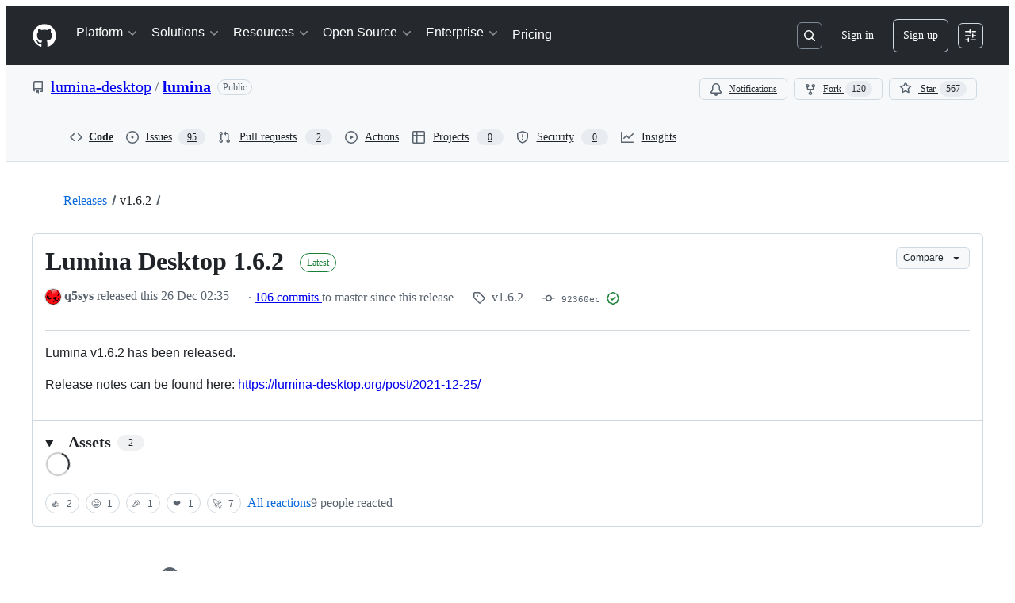

--- FILE ---
content_type: application/javascript
request_url: https://github.githubassets.com/assets/43784-dda6f3b4304f.js
body_size: 2957
content:
performance.mark("js-parse-end:43784-dda6f3b4304f.js");
"use strict";(globalThis.webpackChunk_github_ui_github_ui=globalThis.webpackChunk_github_ui_github_ui||[]).push([[43784],{6986:(e,t,r)=>{function n(){if(!(this instanceof n))return new n;this.size=0,this.uid=0,this.selectors=[],this.indexes=Object.create(this.indexes),this.activeIndexes=[]}r.d(t,{A:()=>n});var o,i=window.document.documentElement,s=i.matches||i.webkitMatchesSelector||i.mozMatchesSelector||i.oMatchesSelector||i.msMatchesSelector;n.prototype.matchesSelector=function(e,t){return s.call(e,t)},n.prototype.querySelectorAll=function(e,t){return t.querySelectorAll(e)},n.prototype.indexes=[];var a=/^#((?:[\w\u00c0-\uFFFF\-]|\\.)+)/g;n.prototype.indexes.push({name:"ID",selector:function(e){var t;if(t=e.match(a))return t[0].slice(1)},element:function(e){if(e.id)return[e.id]}});var l=/^\.((?:[\w\u00c0-\uFFFF\-]|\\.)+)/g;n.prototype.indexes.push({name:"CLASS",selector:function(e){var t;if(t=e.match(l))return t[0].slice(1)},element:function(e){var t=e.className;if(t){if("string"==typeof t)return t.split(/\s/);else if("object"==typeof t&&"baseVal"in t)return t.baseVal.split(/\s/)}}});var c=/^((?:[\w\u00c0-\uFFFF\-]|\\.)+)/g;n.prototype.indexes.push({name:"TAG",selector:function(e){var t;if(t=e.match(c))return t[0].toUpperCase()},element:function(e){return[e.nodeName.toUpperCase()]}}),n.prototype.indexes.default={name:"UNIVERSAL",selector:function(){return!0},element:function(){return[!0]}},o="function"==typeof window.Map?window.Map:function(){function e(){this.map={}}return e.prototype.get=function(e){return this.map[e+" "]},e.prototype.set=function(e,t){this.map[e+" "]=t},e}();var u=/((?:\((?:\([^()]+\)|[^()]+)+\)|\[(?:\[[^\[\]]*\]|['"][^'"]*['"]|[^\[\]'"]+)+\]|\\.|[^ >+~,(\[\\]+)+|[>+~])(\s*,\s*)?((?:.|\r|\n)*)/g;function d(e,t){var r,n,o,i,s,a,l=(e=e.slice(0).concat(e.default)).length,c=t,d=[];do if(u.exec(""),(o=u.exec(c))&&(c=o[3],o[2]||!c)){for(r=0;r<l;r++)if(s=(a=e[r]).selector(o[1])){for(n=d.length,i=!1;n--;)if(d[n].index===a&&d[n].key===s){i=!0;break}i||d.push({index:a,key:s});break}}while(o)return d}function h(e,t){return e.id-t.id}n.prototype.logDefaultIndexUsed=function(){},n.prototype.add=function(e,t){var r,n,i,s,a,l,c,u,h=this.activeIndexes,f=this.selectors;if("string"==typeof e){for(n=0,r={id:this.uid++,selector:e,data:t},c=d(this.indexes,e);n<c.length;n++)s=(u=c[n]).key,(a=function(e,t){var r,n,o;for(r=0,n=e.length;r<n;r++)if(o=e[r],t.isPrototypeOf(o))return o}(h,i=u.index))||((a=Object.create(i)).map=new o,h.push(a)),i===this.indexes.default&&this.logDefaultIndexUsed(r),(l=a.map.get(s))||(l=[],a.map.set(s,l)),l.push(r);this.size++,f.push(e)}},n.prototype.remove=function(e,t){if("string"==typeof e){var r,n,o,i,s,a,l,c,u=this.activeIndexes,h={},f=1==arguments.length;for(o=0,r=d(this.indexes,e);o<r.length;o++)for(n=r[o],i=u.length;i--;)if(a=u[i],n.index.isPrototypeOf(a)){if(l=a.map.get(n.key))for(s=l.length;s--;)(c=l[s]).selector===e&&(f||c.data===t)&&(l.splice(s,1),h[c.id]=!0);break}this.size-=Object.keys(h).length}},n.prototype.queryAll=function(e){if(!this.selectors.length)return[];var t,r,n,o,i,s,a,l,c={},u=[],d=this.querySelectorAll(this.selectors.join(", "),e);for(t=0,n=d.length;t<n;t++)for(r=0,i=d[t],o=(s=this.matches(i)).length;r<o;r++)c[(l=s[r]).id]?a=c[l.id]:(a={id:l.id,selector:l.selector,data:l.data,elements:[]},c[l.id]=a,u.push(a)),a.elements.push(i);return u.sort(h)},n.prototype.matches=function(e){if(!e)return[];var t,r,n,o,i,s,a,l,c,u,d,f=this.activeIndexes,v={},p=[];for(t=0,o=f.length;t<o;t++)if(l=(a=f[t]).element(e)){for(r=0,i=l.length;r<i;r++)if(c=a.map.get(l[r]))for(n=0,s=c.length;n<s;n++)!v[d=(u=c[n]).id]&&this.matchesSelector(e,u.selector)&&(v[d]=!0,p.push(u))}return p.sort(h)}},21403:(e,t,r)=>{r.d(t,{lB:()=>F});var n=r(6986),o=null,i=null,s=[];function a(e,t){var r=[];function n(){var e=r;r=[],t(e)}return function(){for(var t=arguments.length,o=Array(t),i=0;i<t;i++)o[i]=arguments[i];r.push(o),1===r.length&&l(e,n)}}function l(e,t){i||(i=new MutationObserver(c)),o||(o=e.createElement("div"),i.observe(o,{attributes:!0})),s.push(t),o.setAttribute("data-twiddle",""+Date.now())}function c(){var e=s;s=[];for(var t=0;t<e.length;t++)try{e[t]()}catch(e){setTimeout(function(){throw e},0)}}var u=new WeakMap,d=new WeakMap,h=new WeakMap,f=new WeakMap;function v(e,t){for(var r=0;r<t.length;r++){var n=t[r],o=n[0],i=n[1],s=n[2];o===b?(function(e,t){if(t instanceof e.elementConstructor){var r=u.get(t);if(r||(r=[],u.set(t,r)),-1===r.indexOf(e.id)){var n=void 0;if(e.initialize&&(n=e.initialize.call(void 0,t)),n){var o=d.get(t);o||(o={},d.set(t,o)),o[""+e.id]=n}r.push(e.id)}}}(s,i),function(e,t){if(t instanceof e.elementConstructor){var r=f.get(t);if(r||(r=[],f.set(t,r)),-1===r.indexOf(e.id)){e.elements.push(t);var n=d.get(t),o=n?n[""+e.id]:null;if(o&&o.add&&o.add.call(void 0,t),e.subscribe){var i=e.subscribe.call(void 0,t);if(i){var s=h.get(t);s||(s={},h.set(t,s)),s[""+e.id]=i}}e.add&&e.add.call(void 0,t),r.push(e.id)}}}(s,i)):o===y?p(s,i):o===w&&function(e,t){var r=f.get(t);if(r){for(var n=r.slice(0),o=0;o<n.length;o++){var i=e[n[o]];if(i){var s=i.elements.indexOf(t);-1!==s&&i.elements.splice(s,1);var a=d.get(t),l=a?a[""+i.id]:null;l&&l.remove&&l.remove.call(void 0,t);var c=h.get(t),u=c?c[""+i.id]:null;u&&u.unsubscribe&&u.unsubscribe(),i.remove&&i.remove.call(void 0,t)}}f.delete(t)}}(e.observers,i)}}function p(e,t){if(t instanceof e.elementConstructor){var r=f.get(t);if(r){var n=e.elements.indexOf(t);if(-1!==n&&e.elements.splice(n,1),-1!==(n=r.indexOf(e.id))){var o=d.get(t),i=o?o[""+e.id]:null;if(i&&i.remove&&i.remove.call(void 0,t),e.subscribe){var s=h.get(t),a=s?s[""+e.id]:null;a&&a.unsubscribe&&a.unsubscribe()}e.remove&&e.remove.call(void 0,t),r.splice(n,1)}0===r.length&&f.delete(t)}}}var m=null;function g(e){return"matches"in e||"webkitMatchesSelector"in e||"mozMatchesSelector"in e||"oMatchesSelector"in e||"msMatchesSelector"in e}var b=1,y=2,w=3;function S(e,t,r){for(var n=0;n<r.length;n++){var o=r[n];if(g(o))for(var i=e.selectorSet.matches(o),s=0;s<i.length;s++){var a=i[s].data;t.push([b,o,a])}if("querySelectorAll"in o)for(var l=e.selectorSet.queryAll(o),c=0;c<l.length;c++)for(var u=l[c],d=u.data,h=u.elements,f=0;f<h.length;f++)t.push([b,h[f],d])}}function x(e,t,r){if(g(r))for(var n=e.selectorSet.matches(r),o=0;o<n.length;o++){var i=n[o].data;t.push([b,r,i])}if("querySelectorAll"in r){var s=f.get(r);if(s)for(var a=0;a<s.length;a++){var l=e.observers[s[a]];l&&!e.selectorSet.matchesSelector(r,l.selector)&&t.push([y,r,l])}}}var A="function"==typeof Symbol&&"symbol"==typeof Symbol.iterator?function(e){return typeof e}:function(e){return e&&"function"==typeof Symbol&&e.constructor===Symbol&&e!==Symbol.prototype?"symbol":typeof e},O=0;function k(e){var t,r,o;this.rootNode=9===e.nodeType?e.documentElement:e,this.ownerDocument=9===e.nodeType?e:e.ownerDocument,this.observers=[],this.selectorSet=new n.A,this.mutationObserver=new MutationObserver(N.bind(this,this)),this._scheduleAddRootNodes=a(this.ownerDocument,C.bind(this,this)),this._handleThrottledChangedTargets=a(this.ownerDocument,q.bind(this,this)),this.rootNode.addEventListener("change",_.bind(this,this),!1),t=this.ownerDocument,r=M.bind(this,this),"interactive"===(o=t.readyState)||"complete"===o?l(t,r):t.addEventListener("DOMContentLoaded",l(t,r))}function M(e){e.mutationObserver.observe(e.rootNode,{childList:!0,attributes:!0,subtree:!0}),e._scheduleAddRootNodes()}function C(e){var t=[];S(e,t,[e.rootNode]),v(e,t)}function N(e,t){for(var r=[],n=0;n<t.length;n++){var o=t[n];"childList"===o.type?(S(e,r,o.addedNodes),function(e,t,r){for(var n=0;n<r.length;n++){var o=r[n];if("querySelectorAll"in o){t.push([w,o]);for(var i=o.querySelectorAll("*"),s=0;s<i.length;s++)t.push([w,i[s]])}}}(0,r,o.removedNodes)):"attributes"===o.type&&x(e,r,o.target)}(function(e){if(null===m){var t=e.createElement("div"),r=e.createElement("div"),n=e.createElement("div");t.appendChild(r),r.appendChild(n),t.textContent="",m=n.parentNode!==r}return m})(e.ownerDocument)&&function(e,t){for(var r=0;r<e.observers.length;r++){var n=e.observers[r];if(n)for(var o=n.elements,i=0;i<o.length;i++){var s=o[i];s.parentNode||t.push([w,s])}}}(e,r),v(e,r)}function _(e,t){e._handleThrottledChangedTargets(t.target)}function q(e,t){for(var r=[],n=0;n<t.length;n++)for(var o=t[n],i=o.form?o.form.elements:e.rootNode.querySelectorAll("input"),s=0;s<i.length;s++)x(e,r,i[s]);v(e,r)}k.prototype.disconnect=function(){this.mutationObserver.disconnect()},k.prototype.observe=function(e,t){var r=void 0;"function"==typeof t?r={selector:e,initialize:t}:(void 0===t?"undefined":A(t))==="object"?(r=t).selector=e:r=e;var n=this,o={id:O++,selector:r.selector,initialize:r.initialize,add:r.add,remove:r.remove,subscribe:r.subscribe,elements:[],elementConstructor:r.hasOwnProperty("constructor")?r.constructor:this.ownerDocument.defaultView.Element,abort:function(){n._abortObserving(o)}};return this.selectorSet.add(o.selector,o),this.observers[o.id]=o,this._scheduleAddRootNodes(),o},k.prototype._abortObserving=function(e){for(var t=e.elements,r=0;r<t.length;r++)p(e,t[r]);this.selectorSet.remove(e.selector,e),delete this.observers[e.id]},k.prototype.triggerObservers=function(e){var t=[];if("querySelectorAll"in e){x(this,t,e);for(var r=e.querySelectorAll("*"),n=0;n<r.length;n++)x(this,t,r[n])}v(this,t)};var D=void 0;function F(){var e;return(!D&&(D=new k(window.document)),e=D).observe.apply(e,arguments)}}}]);
//# sourceMappingURL=43784-9128698249ef.js.map

--- FILE ---
content_type: application/javascript
request_url: https://github.githubassets.com/assets/wp-runtime-d2a16f953acf.js
body_size: 15121
content:
performance.mark("js-parse-end:wp-runtime-d2a16f953acf.js");
(()=>{"use strict";var e,a,d,c={},b={};function f(e){var a=b[e];if(void 0!==a)return a.exports;var d=b[e]={id:e,loaded:!1,exports:{}};return c[e].call(d.exports,d,d.exports,f),d.loaded=!0,d.exports}f.m=c,f.amdO={},s=[],f.O=(e,a,d,c)=>{if(a){c=c||0;for(var b=s.length;b>0&&s[b-1][2]>c;b--)s[b]=s[b-1];s[b]=[a,d,c];return}for(var j=1/0,b=0;b<s.length;b++){for(var[a,d,c]=s[b],t=!0,r=0;r<a.length;r++)(!1&c||j>=c)&&Object.keys(f.O).every(e=>f.O[e](a[r]))?a.splice(r--,1):(t=!1,c<j&&(j=c));if(t){s.splice(b--,1);var o=d();void 0!==o&&(e=o)}}return e},f.n=e=>{var a=e&&e.__esModule?()=>e.default:()=>e;return f.d(a,{a:a}),a},t=Object.getPrototypeOf?e=>Object.getPrototypeOf(e):e=>e.__proto__,f.t=function(e,a){if(1&a&&(e=this(e)),8&a||"object"==typeof e&&e&&(4&a&&e.__esModule||16&a&&"function"==typeof e.then))return e;var d=Object.create(null);f.r(d);var c={};j=j||[null,t({}),t([]),t(t)];for(var b=2&a&&e;"object"==typeof b&&!~j.indexOf(b);b=t(b))Object.getOwnPropertyNames(b).forEach(a=>c[a]=()=>e[a]);return c.default=()=>e,f.d(d,c),d},f.d=(e,a)=>{for(var d in a)f.o(a,d)&&!f.o(e,d)&&Object.defineProperty(e,d,{enumerable:!0,get:a[d]})},f.f={},f.e=e=>Promise.all(Object.keys(f.f).reduce((a,d)=>(f.f[d](e,a),a),[])),f.u=e=>7332===e?"7332-28215e4d6136.js":3088===e?"primer-react-9cad793e7119.js":82216===e?"react-core-4cb63a7c8c3d.js":43934===e?"react-lib-b5215a1b5a62.js":6488===e?"6488-c14185e7672c.js":40746===e?""+e+"-a9804e8860ee.js":30587===e?""+e+"-9e7ad105c2cc.js":99418===e?""+e+"-5c5345326773.js":72471===e?""+e+"-20bd568e1c00.js":4712===e?"4712-070a5c74a8b6.js":55229===e?""+e+"-8c516d7e5a60.js":95768===e?""+e+"-23c37101ce67.js":51220===e?""+e+"-89790806ae01.js":62469===e?""+e+"-8690883f68d0.js":28546===e?""+e+"-373396140b52.js":40420===e?""+e+"-3259ef894d3d.js":67602===e?""+e+"-68a4f1a3d81b.js":26744===e?""+e+"-97a398a41ef1.js":57026===e?""+e+"-73758eacc00a.js":18312===e?""+e+"-1884da92a177.js":72796===e?""+e+"-cef7e211185d.js":59672===e?""+e+"-8607dd571086.js":83494===e?""+e+"-b1664fdfabc7.js":36683===e?""+e+"-8c19088dfeee.js":40771===e?""+e+"-a1c351ef2939.js":87670===e?""+e+"-7157780846b5.js":66990===e?""+e+"-6cb55c99b294.js":29665===e?""+e+"-97deb3643239.js":4817===e?"4817-da8f341c100f.js":91232===e?""+e+"-6b750f5c71b0.js":37294===e?""+e+"-c1023dbf47cc.js":2635===e?"2635-a2343de7dcea.js":30721===e?""+e+"-8e4605508966.js":99808===e?""+e+"-f35447dfebad.js":52302===e?""+e+"-f50e7ca86b1f.js":81171===e?""+e+"-aa5e095aad08.js":67071===e?""+e+"-71cb600cebb1.js":67129===e?""+e+"-2790f51a2eeb.js":50414===e?""+e+"-c737011acdb2.js":22650===e?""+e+"-282644ed84f1.js":82075===e?""+e+"-c8b323972d3d.js":97068===e?""+e+"-79dc785ec3c2.js":43784===e?""+e+"-dda6f3b4304f.js":17688===e?""+e+"-d822812c31fd.js":80189===e?""+e+"-2788c6e45d54.js":94112===e?""+e+"-4ec33a19080d.js":86598===e?""+e+"-87403fcbddc8.js":1901===e?"1901-0a825b13da7d.js":90780===e?""+e+"-00ac8bf051f5.js":83770===e?""+e+"-5933c0543f41.js":32162===e?""+e+"-bce5168543b8.js":90787===e?""+e+"-84c156718bf6.js":67733===e?"octicons-react-d08b1c04b3f6.js":78298===e?""+e+"-c3f0597afc42.js":31475===e?""+e+"-d1167996952b.js":33915===e?""+e+"-2fcb1ef9118e.js":98488===e?""+e+"-6054a942babc.js":22785===e?""+e+"-603b352d2fb0.js":14691===e?""+e+"-e7448774e298.js":48738===e?""+e+"-7f4a7b6c6eb7.js":36590===e?""+e+"-2895069460cb.js":22165===e?""+e+"-ce07f52b7fab.js":79199===e?""+e+"-c54acfe6d9ff.js":51519===e?""+e+"-2093a99df21e.js":86608===e?""+e+"-641aab138175.js":94643===e?""+e+"-e769365b7cde.js":69528===e?""+e+"-d91c2ba47cbc.js":59535===e?""+e+"-97d1564fd1ec.js":85054===e?""+e+"-b16068c48a85.js":40799===e?""+e+"-9d163b66df02.js":89708===e?""+e+"-9a05a7f42243.js":69375===e?""+e+"-c7bd2447c802.js":58142===e?""+e+"-72aea1f1bdeb.js":66446===e?""+e+"-a04f3ce192f4.js":84866===e?""+e+"-2f6743faa3fe.js":15397===e?""+e+"-c658ebf32e8a.js":20954===e?""+e+"-9a5b9b2b229c.js":48805===e?""+e+"-d03ecb727f62.js":40562===e?""+e+"-b10cf7a6ad4f.js":90448===e?""+e+"-f9e5c9c2e62e.js":98258===e?""+e+"-d02f8b4a20c1.js":85353===e?""+e+"-3b3c5fc0a103.js":70191===e?""+e+"-c775638180df.js":48287===e?""+e+"-d649b673281b.js":71643===e?""+e+"-f37dfff23a54.js":18010===e?""+e+"-28c525abeefd.js":24171===e?""+e+"-b56ce113d576.js":32158===e?""+e+"-c1649c1a2c13.js":24774===e?""+e+"-5198b22f8c75.js":95767===e?""+e+"-9e2f65a073fc.js":92060===e?""+e+"-9cd33e365790.js":50517===e?""+e+"-a287527395ad.js":43854===e?""+e+"-1be7c2883e60.js":22116===e?""+e+"-b4c521790687.js":81927===e?""+e+"-c21232fac18a.js":58521===e?""+e+"-8e7685640975.js":41461===e?""+e+"-3e9e9bddeffa.js":95542===e?""+e+"-76d46c09f1ea.js":55704===e?""+e+"-2250ab51df9a.js":39543===e?""+e+"-b07a9300a06d.js":21710===e?""+e+"-7532beb5ba0a.js":86391===e?""+e+"-9b93a40075fd.js":35488===e?""+e+"-aa6973018e44.js":49440===e?""+e+"-5e83f15605b4.js":61445===e?""+e+"-f836bca1b1c1.js":11814===e?""+e+"-467a10c444bf.js":12619===e?""+e+"-2e81042bd820.js":34220===e?""+e+"-5b69680e1db7.js":56368===e?""+e+"-7061ff84e08a.js":10189===e?""+e+"-bc9a28d219eb.js":77786===e?""+e+"-30e0c1cc7c2f.js":36777===e?""+e+"-de02dc08560f.js":61994===e?""+e+"-e0b5351cb129.js":21737===e?""+e+"-45a2680a83e0.js":43862===e?""+e+"-e08c6d0b5eb4.js":79151===e?""+e+"-0487bf4c2c6e.js":87484===e?""+e+"-082b51da8af3.js":18039===e?""+e+"-18c8dbb09f94.js":72009===e?""+e+"-bf9641b76ddf.js":67779===e?""+e+"-c95d97d748c0.js":62515===e?""+e+"-95cd096f0286.js":65289===e?""+e+"-51f19833f31f.js":62094===e?"typebox-334670752c89.js":15874===e?""+e+"-4424020ae9fc.js":45230===e?""+e+"-9ca09171fdd9.js":5853===e?"5853-1c108808ae9f.js":16007===e?""+e+"-749c33c894dd.js":20382===e?""+e+"-b73ecd3bcb0b.js":60023===e?""+e+"-f3d539c698e1.js":63687===e?""+e+"-b2ac7081ea6c.js":81189===e?""+e+"-e2d107c54bb2.js":47578===e?""+e+"-e1a0788a4dd0.js":34522===e?""+e+"-cf30873895bc.js":6623===e?"6623-cecff5a20735.js":92287===e?""+e+"-e0be4ba327e2.js":44185===e?""+e+"-49b5cc8e57f6.js":39837===e?""+e+"-12c9db865192.js":34985===e?""+e+"-4cc8e2a9bbcb.js":1553===e?"1553-d301de6b5630.js":60932===e?""+e+"-b09b516dd016.js":99954===e?""+e+"-b1a98ae9b5df.js":94209===e?""+e+"-170f36d9ebe7.js":19829===e?""+e+"-c43ea263d351.js":44863===e?""+e+"-729386a918b7.js":10856===e?""+e+"-f0726e513cfa.js":11468===e?""+e+"-e2affd4883a4.js":45414===e?""+e+"-ca97569c78a5.js":47960===e?""+e+"-5da1bc7baf88.js":78087===e?""+e+"-313d2487d0e3.js":71283===e?""+e+"-e12f773185b8.js":16077===e?""+e+"-1e45d7000a6f.js":19976===e?""+e+"-4b108612886e.js":13257===e?""+e+"-7f3a82a4a2c0.js":93084===e?""+e+"-41fa406267c7.js":17763===e?""+e+"-ad05ea91b9ad.js":4504===e?"4504-776f9a451208.js":35109===e?""+e+"-84068cceb669.js":60741===e?""+e+"-8b2effcfcb9f.js":62768===e?""+e+"-e889bc9030c4.js":55368===e?""+e+"-ee2ce9fa3894.js":79018===e?""+e+"-e5c9e85427b2.js":36349===e?""+e+"-3e5ab3d63ad5.js":33721===e?""+e+"-893693777298.js":8939===e?"8939-bb0aacf9ec24.js":6256===e?"6256-c6587309fb0f.js":13988===e?""+e+"-3f880a4defe5.js":78555===e?""+e+"-41db94aed5ec.js":10547===e?""+e+"-e541ce06fd27.js":2744===e?"2744-9002eb4e5551.js":83337===e?""+e+"-cdc2765656bf.js":59677===e?""+e+"-46f82be78fbf.js":36321===e?""+e+"-bf67ca4a7298.js":29203===e?""+e+"-25f8dcc82ea6.js":10109===e?""+e+"-2c7ca5dd8ffc.js":31448===e?""+e+"-6003fe3d7923.js":94164===e?""+e+"-29ccb1f04084.js":62280===e?""+e+"-8e4b72644a14.js":40235===e?""+e+"-65dbaccb76c1.js":26177===e?""+e+"-3322db029baf.js":81524===e?""+e+"-50aadd7cfb53.js":94617===e?""+e+"-3b79f387e01b.js":45871===e?""+e+"-92bfd2b5e864.js":74582===e?""+e+"-ae38254a1c07.js":5134===e?"5134-1dddcedf34cf.js":85268===e?""+e+"-84ad0b3288e1.js":3728===e?"lazy-react-partial-dashboard-lists-0474d689e9db.js":76161===e?""+e+"-d0cb9c989897.js":30372===e?""+e+"-de899c5c54ff.js":80933===e?""+e+"-da151cfe1ebc.js":98181===e?""+e+"-2adf46fe41c7.js":47973===e?""+e+"-9853fd117294.js":42987===e?""+e+"-a9bbd8ab063c.js":3089===e?"3089-c0d2f58f42a1.js":96942===e?""+e+"-a6e2e93ad954.js":83367===e?""+e+"-6fbc7ce63a4f.js":28866===e?""+e+"-cd5aa7528572.js":24328===e?""+e+"-fd9211f52536.js":9696===e?"9696-ea8cd18f4e02.js":41740===e?""+e+"-a86138fa92f8.js":69867===e?""+e+"-9f0e4a6c957b.js":91470===e?""+e+"-9843214212dd.js":19359===e?""+e+"-a90ce03d275f.js":52897===e?""+e+"-118b1f0f506c.js":85134===e?""+e+"-b0c7492b061d.js":31416===e?""+e+"-97ff5cec804d.js":25519===e?""+e+"-9765170377a5.js":78253===e?""+e+"-fb230ab9e595.js":63793===e?""+e+"-8fc63405bbe7.js":48714===e?""+e+"-f8dc20d5272d.js":88575===e?""+e+"-aa7c7d0bc670.js":16070===e?""+e+"-91255714dadb.js":41411===e?""+e+"-d2fe415f5ec2.js":39397===e?""+e+"-0afa4a577af6.js":52970===e?""+e+"-e4455f875464.js":96010===e?""+e+"-e968a4775908.js":29554===e?""+e+"-e3415c8ff657.js":44065===e?""+e+"-a44853fdd1df.js":96209===e?""+e+"-e9692523742d.js":5588===e?"5588-adcdc1601607.js":91990===e?""+e+"-472ecc351c7d.js":86919===e?""+e+"-5eeff94e7353.js":23147===e?""+e+"-f60b5e31ebf2.js":8304===e?"8304-cbcb1e522cca.js":38519===e?""+e+"-4e3dcf95b1d1.js":5719===e?"5719-67efd82526eb.js":72234===e?""+e+"-b14b277873d0.js":72638===e?""+e+"-ddaabc71505c.js":42068===e?""+e+"-b21ee63db12b.js":56427===e?""+e+"-92394f854a83.js":66982===e?""+e+"-969e98aeef48.js":67899===e?""+e+"-4a00fd6a5c8d.js":6881===e?"6881-9c76ac804107.js":66164===e?""+e+"-e6012c1ed46a.js":64381===e?""+e+"-79eb5d058a65.js":43184===e?""+e+"-41c5db29c3ba.js":59923===e?""+e+"-e9acc79b8f99.js":6589===e?"6589-e2a92d403ab2.js":78968===e?""+e+"-08c2c74a5e8b.js":82235===e?""+e+"-74e385bca986.js":74386===e?""+e+"-bdad412f08a0.js":74713===e?""+e+"-580b6d7fa48d.js":12056===e?""+e+"-0a284995c02d.js":45982===e?""+e+"-f9585f3c4b39.js":39727===e?""+e+"-6c219a4bca9f.js":68824===e?""+e+"-8af1eca4d380.js":79740===e?""+e+"-c1bb9c24c0a7.js":76259===e?""+e+"-df17f6b3b7a7.js":4890===e?"4890-d734561c1e5f.js":20998===e?""+e+"-b51c4409e048.js":75828===e?""+e+"-1754a3aa0e2a.js":72192===e?""+e+"-61df52620f3d.js":36786===e?""+e+"-09ed6d4ebc3c.js":77155===e?""+e+"-11dd15f86cbd.js":49992===e?""+e+"-1e9881dde0e4.js":32783===e?""+e+"-d645fd32e4c1.js":14633===e?""+e+"-883523e5e515.js":67177===e?""+e+"-15b7cc0edaac.js":60552===e?""+e+"-aeeee4e083f5.js":27325===e?""+e+"-1a2d939635ea.js":44441===e?""+e+"-9bc05ad99427.js":63862===e?""+e+"-5dc490b908fc.js":88827===e?""+e+"-3008c09c7eec.js":38928===e?""+e+"-36c85d42c084.js":42101===e?""+e+"-a1b98e210389.js":57315===e?""+e+"-8c06fcbe1d4d.js":7525===e?"7525-11c13d81104c.js":39822===e?""+e+"-ad9d959f6ce0.js":88954===e?""+e+"-69879090a385.js":15607===e?""+e+"-71c8e22f0dc4.js":19574===e?""+e+"-76460143459c.js":14390===e?""+e+"-8730ff584d2d.js":99574===e?""+e+"-6d08ecc274ce.js":20606===e?""+e+"-009987ef0b5f.js":22108===e?""+e+"-6d90ff9bb038.js":78143===e?""+e+"-a5078efd9ce0.js":15237===e?""+e+"-a8554213f78a.js":54180===e?""+e+"-9ebf001dffef.js":36826===e?""+e+"-062a666aed23.js":81028===e?""+e+"-196a2b669444.js":90254===e?""+e+"-d27c711c3cec.js":6860===e?"6860-d860b09d2c30.js":72241===e?""+e+"-09a198ecc3ad.js":63523===e?""+e+"-73de5d01a3e5.js":55046===e?""+e+"-25aeb453baf0.js":43539===e?""+e+"-76f006cb04a9.js":49715===e?""+e+"-e364985a0428.js":40898===e?""+e+"-518f3a69fa0f.js":46203===e?""+e+"-e2bb7d8825b5.js":22797===e?""+e+"-5a4a610049f5.js":"chunk-"+e+"-"+({15:"a765eafe26c3",164:"827738ff8197",232:"705c43c3470e",236:"7408c5be4edc",422:"713203a22800",998:"6486b5690ac5",1067:"15cd12dcf3af",1122:"1d683a006a2a",1414:"9576951e90d2",1438:"54c79ae92a69",1560:"1e138fcf10d4",1620:"1d66d78acd2d",1874:"fa78a7a200b6",1904:"2240623a6293",2006:"493f88937172",2278:"76b5190b7eec",2403:"40013568f9da",2620:"e140e735cbb3",2726:"8899e584e490",2797:"dc322f079fec",2817:"f664ba9034c4",2965:"6e50f79c165e",3213:"5ee4054bd860",3513:"7afff0d52fe6",3622:"2702022d5e81",3744:"daa6833b7ea7",3852:"57f270aaaa52",4108:"337c131827ad",4120:"e64afd8b251d",4717:"d4464dd13545",4791:"a3244d661c62",4840:"63e5f8f19e42",4877:"a2d349711f79",4982:"8e0c913dc703",5110:"54bb27455f37",5130:"86894cfadb2c",5438:"b925b7292363",5922:"c935a9ba1191",6237:"31a53b8ded96",6828:"e189b7fa1723",6873:"aab92466d014",6912:"14fb9bd7fa00",6951:"a2ccf363b0bd",7036:"18ebf845540b",7359:"1f092ebaf253",7451:"ffa3bfaed5a8",7510:"898756ba2f17",7692:"ce0656392490",7952:"870905776778",8078:"e17db7704648",8206:"e019b31434cf",8316:"929375f04e50",9171:"c088d0e493c0",9282:"c6603fae6295",9374:"563b152f83d1",9454:"32d989fb630c",9915:"c31e82a3940b",10005:"fc4f2a32fb67",10139:"4ae3cc97e8ef",10259:"3cb79d9bb607",10494:"d107ff3e32ea",10686:"3e880fd5b1d7",10968:"675ef4844d53",11208:"7368eaec2c47",11421:"b0a8428f5e43",11433:"7df5dc0f86f3",11709:"2cf0bc3eec2b",11741:"bde84065baa7",11888:"be3d847e0c0c",12244:"5f355698da7e",12891:"af349d83fbcb",12947:"41e8312e1076",12951:"d776bb4f127e",12978:"6a77d7350a19",13063:"1dea99537eb8",13139:"e2390c6bfce0",13583:"574b38d1515d",13691:"be8f2da7ca41",13726:"1b4e6762fded",14089:"e25c2ff32de0",14148:"66fc07c9aff1",14443:"a2a73297b92b",14891:"16206e7d9694",15151:"a484dc2d0bab",15247:"a155f66a815d",15717:"70b294d34500",15882:"db3bc59ef2c1",16134:"c8f930576ec0",16247:"b9ed376590a5",16387:"26e60ae6ba21",16449:"e782d1b7ad29",16595:"d5bf4e8e17b3",16721:"b8139d294f75",16933:"8353357e954c",17515:"ce2a264f8c2f",17702:"ee45c9795ba3",18207:"8ca13cf62b57",18264:"e2152f1fb17e",18302:"2428847e817b",18380:"8a5df03eb5b7",18610:"6b01c4be2483",18653:"2fa35b5787f7",18697:"d8dc17a19c8d",18734:"8ff3b5a20b89",18885:"d92bfbcdf5b5",18996:"7e79067384bc",19249:"49d8ca395561",19289:"432505d129f8",19492:"c4c287de4efc",20205:"0670a61d4a41",20832:"f3fee70fcdb6",20872:"7da3faae5a78",20964:"82860d715fba",20965:"7ffd907926d3",21118:"d3554ad6a72a",21132:"d2134cf0a1bc",21403:"3a6d9aed5361",21420:"49d6413d47af",21446:"f7b8ee7de3b1",21832:"4101d9e8c313",21914:"1420383e1d61",21932:"b81ead762fa6",22094:"62232cdbdf24",22220:"4c34ff737a4e",22586:"7c2a454ebe02",22809:"58689ee661a5",23238:"04d6f5c9a917",23271:"8f1ccb0df2ac",23906:"ad50d23181e5",23964:"67a2a0a68433",24159:"6d765f2f04df",24630:"f20da5322ceb",24698:"49fb9adce02f",24939:"816486b660ea",25037:"c975c7e9922b",25364:"70072728bfdf",25430:"f6c01e731cb3",25570:"491e1620d640",25618:"2df00cc01ea6",25670:"c5dcd5225ec4",25786:"f4bc750a21f5",25933:"b1abdbed2855",25966:"59ccffcc4bc6",26018:"30cf48e0a370",26383:"d0a2eb23aad0",26414:"12116778bfcd",26590:"12d4cfeeb1f6",26778:"4521baaa1aeb",26990:"560194dfdf42",27202:"63bb218d4d9b",27262:"d142b77d3061",27281:"1bcba43bdd15",27445:"6af19e7bf2de",28197:"4ea14e53835f",28224:"3cf2cd0b42f7",28230:"3bcb346d70b2",28566:"984fa3d8ec70",28747:"7718ae754a5b",28974:"5e9e03139952",29103:"c45f05b466f9",29332:"22d216989173",29336:"59325811242c",29390:"88dfa3824665",29510:"fed08df60977",29649:"a4cdb72e5800",29734:"0ac0c6e97e23",29799:"0adc3a35fe51",29977:"62122b9ff092",30052:"f4eec818abf1",30522:"74b8118759c9",30970:"6e020a51e000",31085:"b81449cc6fbd",31164:"e2e25ac30d65",32140:"90bc9740a026",32274:"94c0685864b2",32420:"dc89b51dbce8",32499:"bdabc16d71ee",32686:"ca5ba9f18878",32706:"3cdca0f1a49e",32791:"1a080d4fcc1a",32882:"800fc0742e52",33063:"fa370d002d17",33344:"23b7db876c17",33352:"0c31e558845f",33671:"df023e98ef35",33710:"3c3ed926e1e5",33789:"465253c3b8bf",34115:"a9dd4fa52ae2",34580:"f32e2c712ca0",34611:"efd1b9842a93",34756:"1d1f26987dbd",34768:"ef1719160ab2",34958:"586c8472b4c7",35011:"e7375c78f80e",35133:"08c1a1f5485c",35563:"0a39ea1e5f75",35739:"a37ecd2199bd",35974:"cbef181625d3",36117:"848d727c9416",36286:"4c13f3f0538a",36824:"69f441313cac",37046:"ad2a5e91073f",37155:"e5b99c8396bd",37260:"cff3ec3126c0",37263:"6c1483e41458",37445:"3c6d35de00cf",37529:"737f59b2f56f",37593:"43534bef56ef",37628:"ed93dcc21f9d",38334:"7dab57ffe960",38397:"594a68e98e7c",38579:"68dbe9b78d19",38705:"ce6704c63254",39075:"591aa8590e63",39166:"8cef0283b21a",39344:"305c667a89a6",39389:"e9f949856b11",39460:"fb130a017fcf",39481:"cf6707f5bbed",39525:"3dd522d5dffd",39539:"47510960ec13",39721:"7999efb20d09",39877:"a4c0a6bdd090",39997:"68f4037f9be4",40017:"0f830534ec3a",40230:"1ee11707cfaa",40320:"591977635d9e",40484:"8a025dc7d5ca",40557:"1bcb6abdc127",40588:"6324f46241dd",41021:"3f94e7acef19",41079:"731a48d9cc55",41269:"ef96a5f1e0fe",42050:"e897fa75328f",42241:"4e57fd506553",42259:"121e61f0adb0",42428:"f4edc56ed356",42570:"6473f5d63913",42671:"2420b830c017",42962:"ab965b3866b9",42966:"a70397151612",43024:"46d999154add",43086:"b96962d8f710",43182:"e6d3549eb04f",43420:"4ed25e93b132",43598:"0376596b2064",43933:"5202399e868f",43942:"d457c9f1eb13",43958:"ed52a44362d3",44132:"7a4615e57cc7",44569:"d896facd9585",44647:"05d8443569c6",44668:"6aedad1e5665",44680:"692ea8d797d8",44712:"48d20ead7536",44800:"baa35f901400",44839:"c81d895ccf87",44949:"0e3ac1247d03",44962:"f9a3dff391e2",45196:"06b3741e4578",45273:"3e0280477d51",45580:"d96cc7985cec",45641:"0ec6ff71fb7b",45642:"91bcc7fde23b",45724:"7caae98d7d0c",46115:"f80ce1e5617f",46205:"b112765eb511",46728:"3bc1062bb946",46751:"27a9e2e24982",46997:"a33d505688f3",47009:"648db111f2ed",47084:"ac9668e4b223",47165:"fecd68ae2d1c",47177:"ca0322657710",47368:"391069f569c6",47444:"969894ad0527",47627:"d98423968ab7",47631:"a34ae77c7e67",47657:"4a1eeed34e67",47985:"0d2ee6dda318",48276:"246c963881ca",48421:"fbf1dcbede39",48727:"27e38ce91d00",48944:"8bb5a3584938",49075:"06f5cd87995d",49342:"bb55e6f87269",49370:"01fa409c39c1",49565:"95196dc3746c",49821:"bafba1d10a3a",49916:"35d670f898c2",50286:"f1445fda24a2",50674:"48d48004dc60",50811:"b05ba76069e5",50841:"23e94dc8b49e",50955:"5c4fdda66892",50959:"a316bb4e0856",51163:"b776abaf58b7",51218:"d9fc2fcc2537",51419:"059be1cf6af3",51560:"4168d16322a5",51938:"1f40d50f5714",52185:"71e25fb5c506",52458:"b2802fa6e755",52538:"00e466861b58",52583:"7ce204adf50c",52745:"52862dba011a",52791:"e492477ee985",52912:"1c2a20011684",53062:"0e244eb53d3d",53902:"8a31c2df9850",53903:"f8de31dd6c0d",53945:"e029862e6457",54300:"7cdcea0f4e61",54563:"27f114d111aa",54682:"b619ca128f2e",54808:"bd01a25e7d2c",54886:"94b7f89f4bd4",54887:"6e31f004f4fa",54927:"428fd4980e96",55316:"e98b876be97d",55538:"15ffdb6fb491",55586:"cd48b85f00fc",55749:"59baf6aa1a01",56302:"6d8f2f0293c1",56364:"2493df597a8b",56832:"83a9f86fd879",56922:"fafa1fd11c64",56940:"27070c9639e5",56952:"13ae69ad4cf4",56966:"83357ebc11d1",57492:"f256b62b9837",57512:"97630271b1cf",57803:"82b482defbbd",57886:"bede840151de",58579:"2288478074d7",58715:"79f675dfff53",58879:"e60e75801ccb",59355:"8cdcb751bf8c",59460:"fcdfa3e3eeef",59644:"4ea3e6bd1221",59702:"55aabe0da3b2",59846:"f088fe7f99de",59930:"77bc7320027b",60198:"af3a1e9b7823",60275:"cf2ad8d8affd",60764:"f7d98505b978",61282:"ef4a137a8ed9",61286:"761f60753db5",61343:"cf82b5510d19",61483:"e93925b738e7",61653:"17f7beb5b5eb",61821:"d5b1732f6239",61989:"5954576be260",62067:"b7b6fcbf9672",62088:"c071ead89a08",62286:"dba7958fa507",62398:"484bc74f2795",62493:"0a8c9f5e956a",62680:"0754f0cf9b70",62735:"73b8f1985de7",62799:"6535c5ffa514",62879:"1f410f24d3cb",63062:"cdd635b38992",63317:"1f2320ff862e",63567:"72e434bd3e1e",64114:"9ac0493ecd3d",64269:"5584ac506480",64343:"74b0b5b82e43",64346:"b3933bee04f4",64380:"5d3308d2bf95",64427:"14029a8f7a3e",64449:"a84eb3567e54",64492:"6c267d0dc442",64640:"84fe52ccc3c1",64756:"ef890c885285",65185:"404fc3e17607",65335:"b5254ccea2e7",65550:"b53b90d25401",65927:"2fd43e6a7fc8",65945:"67855efcf10d",65972:"dcfee062ec88",66669:"874292c6fc07",66948:"9bd4040606b7",67048:"7811bafe7ef4",67125:"31fb83490400",67216:"519e4ecfa34e",67246:"7467509a51fe",67282:"cee07c97bd32",67380:"5eef5d78da69",67664:"929f6e0eb857",68030:"014394a238c2",68067:"69d138f75150",68175:"7d0995651c96",68332:"289d97320c35",68377:"90144b3c17c3",68542:"fb87d19b1ee6",69038:"29e02712c9b3",69681:"2a93f68d72cc",69817:"87dbc546142b",69847:"dd7d10cd0f57",69892:"32e7537f98fc",69969:"9b20ea163b4c",69994:"6904b7a8b738",69995:"d6213abbdf46",70198:"1918c0872bf6",70398:"1d00dd981bb7",70558:"ed78829730eb",70884:"7e3108ca8456",71311:"85aa813a34d3",71394:"fa4274246c1c",71527:"f4f98ebd6d16",71764:"6e1b1748d699",71859:"90d97b0712d6",72077:"b248dccb7d83",72138:"1286f067f2dc",72552:"509f20f59e5a",72825:"17685a6331c1",72981:"92993522dfd0",73048:"a6c6f170859e",73094:"0075e11cee9f",73188:"f373cc62b1ed",73250:"02f412de5f01",73472:"ebe4b5c5b302",73597:"87953208fe06",73617:"13914b7d5aba",73868:"f0f0ab969179",73894:"1a0391af72a4",74222:"632e43d1e17d",74259:"e625b6f8481b",74631:"b41bf72e7fbd",74685:"ae38242df23d",74822:"1fd52770d6e1",75043:"183fc2b9e4f3",75595:"27b9b15f6517",75608:"9c74e79f8cb2",76168:"76b5c9acffa5",76512:"22f794cc0efc",76791:"c11633be6f3e",76836:"6e45fec35e8d",77200:"b9fb12fa82bb",77466:"893a1553cb05",77774:"bdacf5e96080",77783:"5df918c05eaa",77788:"ac788dd94017",77868:"742a2147f8d0",78055:"70c3568ed633",78112:"908fe022d674",78402:"d5ab4d0b90d9",78494:"88e0915e7397",78701:"924fa022ebf0",78902:"552e16b9f29a",78910:"d4116064d2bf",79012:"518b341497ef",79347:"58c315585b4d",79400:"de24cc048a4d",79410:"cad8a5813565",79720:"ba70b36597ce",79826:"12e990892c95",79833:"b3919f8f2c59",79960:"59ee17590f4b",80280:"3dd0a02734f2",80391:"6b190f0afc6e",80690:"3165bbe1c6ea",80738:"17f8f05d7a64",80916:"e0970af0f4a9",80946:"ea5da88b2b95",81441:"b7e8a7ec632a",81486:"cf33f9f2153f",81547:"654bce9d4fb9",81867:"97f8929e34ad",81941:"4209587d2821",82065:"12785867f741",82129:"8a3a8c9e82ed",82409:"b6deb23ad4de",82567:"eddd67397f53",82692:"4e5fec5a3998",82719:"f6fb3557a1a9",82794:"b26a0ee45488",83042:"84957c2d2cc1",83070:"2cbe55d8785e",83096:"c685e7935e93",83165:"7114e4309e45",83625:"d3e21b827e68",83872:"49235427f4d2",83899:"e49b10cf056f",84144:"78661f9cadac",84271:"306b86a343dc",84858:"4c49b2c3a41b",85067:"f32a86418002",85283:"9f65574fbedc",85530:"90db7f72dc69",86091:"ae926b6f86d8",86093:"5f2d41262fcb",86190:"29f3feb6087e",86503:"70b163c2a2e7",86679:"d92550e126cb",87107:"a30ae058dfe0",87368:"04812d1697c7",87580:"09f5c6f851d1",87676:"fe4072a3647b",87929:"0b4af09b162c",88096:"8ee3f0028182",88129:"12312a876283",88566:"28b4a0061d99",88646:"49299e85036b",88990:"2f87c0e026c2",89034:"c332d8d2776c",89102:"d61fc15fd2de",89150:"9670777d56fe",89447:"b93690ce1e34",89675:"8a9d2af59016",89770:"9c65b428d918",89838:"c9b0cf64b22e",90675:"ebb31162a2c3",90704:"a46709beb046",90851:"6d7d914de656",90910:"52c587873a33",91189:"8bdaed985fde",91303:"1da0027357bf",91480:"dd93ebfea491",91686:"9ed223e1c74b",91707:"fbc4b3e96fe8",91710:"35c6b7ce8ecf",91822:"aa173d289b2d",92062:"1712bcb0a893",92077:"00febff48c0e",92118:"275902f81b9b",92198:"bedcfafbc44c",92586:"0810beb79b4a",92624:"e45fea824334",92658:"3adb3ce6a562",92975:"a3e9b588af93",93947:"a8089d3d8607",94334:"dee755b5107d",94398:"0f5833fa6069",94692:"d0685b685543",94814:"b3e39f53ad06",94850:"576f920bb3f7",94934:"c2d67eb8f0d8",94980:"d07d78061844",95672:"f8cc4baac616",95839:"d4b1a348b505",96452:"7504a428db70",96701:"f92435be0e78",96978:"d64a860a7e9b",97001:"a0c1c7cace52",97038:"2b9823522fa5",97327:"a82df1e44d2a",97391:"c92f122e0519",97446:"004fdc1267cd",97513:"af5db5aa7486",97533:"148cc3262f5d",97602:"de3a8a5b9d55",97836:"d2506ed0cd68",97940:"0e008e99df5b",98390:"fe3458883c3f",99259:"3bb0444fed6f",99685:"28daab47e5fb",99996:"a765a3f30260"})[e]+".js",f.miniCssF=e=>3088===e?"primer-react.5bce0217e66f2d3c3166.module.css":22650===e?""+e+".09ff2f921f7ab665ea75.module.css":15397===e?""+e+".df5443f753d39709e98f.module.css":81927===e?""+e+".b0ff27a21a2dd24d1bf1.module.css":35488===e?""+e+".b1a19e7ca59e8059cc4f.module.css":1553===e?"1553.a39852b1af92c8bddbf7.module.css":99954===e?""+e+".041fbb1028ce0ff4a3ee.module.css":94209===e?""+e+".28bdf44b911df94925da.module.css":19829===e?""+e+".6a8f1c25841b8417d368.module.css":47960===e?""+e+".c45fd550ef706d41ec61.module.css":6256===e?"6256.69f2660573daa37ff8de.module.css":3728===e?"lazy-react-partial-dashboard-lists.54361e1347c03d57256b.module.css":""+e+"."+({17:"c3976c4c101826cdd15e",1067:"213f83ca51a1d8598c43",1650:"9d926f69ee309a45d0df",2090:"60cc355d1ba1d98557e7",2116:"69bec32a57ac1a092367",3201:"2141e9a0ed5763e6cf65",4048:"83bad2521b5752b4f8cd",4494:"49001ac78900b79e7a0b",4717:"f502b7b14e3ff3edc71d",4840:"2141e9a0ed5763e6cf65",6315:"2141e9a0ed5763e6cf65",6873:"44b521786393825e5c12",7275:"2a752a3c708bb38a3035",8532:"89739890f7f3b0e6d4db",8971:"4a72bb3e84411fa5ffaf",9389:"2141e9a0ed5763e6cf65",9779:"9e8a0431295c7f987bca",10005:"0c647c17c7053a49e590",10224:"a82575d867ebca64c760",12794:"3c7d121d73e71a850a94",12964:"d06aea082c89b9ee91b6",13398:"3b3daa1a8488fddb1299",14148:"e0123aad63468b22a3d8",14813:"1fd9b6f173d06456a166",14814:"29aaeaafa90f007c6f61",16247:"3ca798e459a1193ac10e",16702:"30736d4aa7b2b246dd6f",16902:"2141e9a0ed5763e6cf65",18264:"a0d61ce81b2c0387dac1",18885:"1f0c6033cedbce81b833",18951:"281a8ca409c75c4a7f6e",19667:"2cfedb9733935bd0ee94",20965:"0c647c17c7053a49e590",21403:"55e8526b4ba05421e61f",21628:"aedb11e8ff8a3d3754bc",21859:"56bc17894b7f9f88f1e4",21932:"e4ec86645fa00e85666a",22220:"a636e3de5ed685592460",22225:"2141e9a0ed5763e6cf65",22633:"492064d14ea999a11dbe",23048:"2cf8290f43b251d573e6",23264:"982d068ef64a6f02ab1b",24291:"933100a30c03fd4e8ae4",24356:"5f5a06ee63b09d68ffad",24756:"a2d1d788a467adbf504e",25311:"85b66034ce4312cc5a3f",25670:"114aa20f0d4a8603b0e6",26660:"19344c3e65b32e24fa3a",27202:"31e38dfba9a89d424e4f",28633:"4f47147a32c89ffb4097",28773:"2141e9a0ed5763e6cf65",28970:"2141e9a0ed5763e6cf65",28974:"7f8f58e0a2f1e444f81c",29308:"2141e9a0ed5763e6cf65",29442:"a6e2512b112c2a2eb459",31146:"2141e9a0ed5763e6cf65",32791:"72b0fca9b0eff4c749ef",33344:"d8faba3c398b733ecf45",33671:"78653a2fddda238d9b46",34580:"aaf3fc5176becb7d72db",35974:"f1b550dcaff995eb3824",37155:"3f5750f1914da2140c7c",37260:"9b0ccbbbac5f02a7a79e",37415:"2141e9a0ed5763e6cf65",37904:"5ac9f892432c755c84f5",38074:"2141e9a0ed5763e6cf65",39481:"3ca798e459a1193ac10e",40311:"3debb25c4869627b7f7f",43086:"7557df68dbab4e838b97",44483:"22ae279bb9c9c3f7844e",44712:"eeaacb47594d897dcf55",45338:"2141e9a0ed5763e6cf65",46846:"f807199e9942629c23c5",46955:"48bf8f3e30d26dea6622",47657:"b14b6fddffe5b4a1fb97",48221:"6fdb63f3c6d457a8a237",48727:"2141e9a0ed5763e6cf65",50286:"5f9f56285a53c728aff0",50531:"2141e9a0ed5763e6cf65",50757:"bef72f1f9b0e81702798",50811:"179380a470d8491760e9",51163:"42b06c62a6102febfdf8",51387:"b6964548410d3cabd997",52791:"70becf2fbc10400c7a5a",54682:"2141e9a0ed5763e6cf65",55378:"e48ca7b1b5ab9b83879c",55485:"a6ce3fe4829dd27ba0c1",56922:"e44bcd71bcc4d4d0f7ae",57293:"2141e9a0ed5763e6cf65",57415:"b1fae512e73892d96c1b",57431:"2141e9a0ed5763e6cf65",57500:"7754afbbe0c87a095297",57923:"2603c3d3a08a9697fe5f",58281:"2141e9a0ed5763e6cf65",59195:"c60cdb31830b632b5d7e",59397:"460ae5f096ff09137153",59450:"dfc7d19dd0d8fead44b2",60229:"2141e9a0ed5763e6cf65",61526:"94686d0a034580886412",62095:"97d1c32544697cb0971d",62482:"6ac9d111fb216017efed",62879:"23810578b8086dc267a4",64008:"ca6e0ffdf86660992f38",64380:"e6358b4766b602fac016",64492:"2141e9a0ed5763e6cf65",65335:"d69f52e48bac01d37b45",65404:"2141e9a0ed5763e6cf65",65845:"a06346d0d14606ec040c",65972:"94b324eb29e2e0495284",67216:"753d458774a2f782559b",69892:"5cfba368fb85d697b4eb",69969:"2141e9a0ed5763e6cf65",71085:"44c90c614f3de7f2fbc5",71699:"1d1b79e779bab56196fa",72560:"2141e9a0ed5763e6cf65",72966:"869bd58aa1519a8fea5b",73188:"3ca798e459a1193ac10e",73369:"2141e9a0ed5763e6cf65",73472:"c8d18d8361bf9d505651",73560:"2141e9a0ed5763e6cf65",73575:"2141e9a0ed5763e6cf65",73990:"f14a9cdc9da712615b63",74650:"957fdbd0830c2e563892",74667:"dc7fd265f8acb0aa8d63",75134:"21c2c99714ecb8ea985e",75733:"024266711d55c19f515e",76168:"149549fe21768d44315e",76413:"2141e9a0ed5763e6cf65",76512:"2141e9a0ed5763e6cf65",76949:"68a42b6158381ba6b3ca",79222:"49036e0c9d7edae47e35",79326:"e296ee54db47c90f2c06",79989:"6e63aa31c8bad48b0d16",81486:"f89e67d1843be2de8d91",82065:"3ca798e459a1193ac10e",82129:"3524561d81dd4c0db288",83846:"2141e9a0ed5763e6cf65",85243:"2141e9a0ed5763e6cf65",85733:"9e82db579657cec6a561",86427:"cd571a006741ed3f056e",87107:"fa88974a7ec211af9d2d",87861:"a9986a86b79238eb0d5d",88096:"96c1719062da3140e828",88179:"09b115d5285d32d541d6",89316:"3debb25c4869627b7f7f",90851:"131b3741eb98ee125bb2",90920:"2141e9a0ed5763e6cf65",91472:"2141e9a0ed5763e6cf65",91491:"3223b0b06e88d73bf2fd",91570:"7e0b5a43b468324eee4e",93034:"e03b6b22f403c0920730",94692:"753d458774a2f782559b",94966:"14d9e4484bef8b533a5c",95294:"aeac1b8739c7db95e377",95444:"2141e9a0ed5763e6cf65",95721:"2141e9a0ed5763e6cf65",97355:"6fdb63f3c6d457a8a237",97817:"0d11260483384bab26cf",97927:"3a9429ce9c1d04863dfe",98373:"9f897fdc847172d35006",99300:"2a784bcd2c97433d94e8",99996:"aae1450ff6cd7be4e4dd"})[e]+".module.css",f.g=function(){if("object"==typeof globalThis)return globalThis;try{return this||Function("return this")()}catch(e){if("object"==typeof window)return window}}(),f.o=(e,a)=>Object.prototype.hasOwnProperty.call(e,a),r={},f.l=(e,a,d,c)=>{if(r[e])return void r[e].push(a);if(void 0!==d)for(var b,s,j=document.getElementsByTagName("script"),t=0;t<j.length;t++){var o=j[t];if(o.getAttribute("src")==e||o.getAttribute("data-webpack")=="@github-ui/github-ui:"+d){b=o;break}}b||(s=!0,(b=document.createElement("script")).charset="utf-8",b.timeout=120,f.nc&&b.setAttribute("nonce",f.nc),b.setAttribute("data-webpack","@github-ui/github-ui:"+d),b.src=e,0!==b.src.indexOf(window.location.origin+"/")&&(b.crossOrigin="anonymous")),r[e]=[a];var n=(a,d)=>{b.onerror=b.onload=null,clearTimeout(i);var c=r[e];if(delete r[e],b.parentNode&&b.parentNode.removeChild(b),c&&c.forEach(e=>e(d)),a)return a(d)},i=setTimeout(n.bind(null,void 0,{type:"timeout",target:b}),12e4);b.onerror=n.bind(null,b.onerror),b.onload=n.bind(null,b.onload),s&&document.head.appendChild(b)},f.r=e=>{"undefined"!=typeof Symbol&&Symbol.toStringTag&&Object.defineProperty(e,Symbol.toStringTag,{value:"Module"}),Object.defineProperty(e,"__esModule",{value:!0})},f.nmd=e=>(e.paths=[],e.children||(e.children=[]),e),f.g.importScripts&&(o=f.g.location+"");var s,j,t,r,o,n=f.g.document;if(!o&&n&&(n.currentScript&&"SCRIPT"===n.currentScript.tagName.toUpperCase()&&(o=n.currentScript.src),!o)){var i=n.getElementsByTagName("script");if(i.length)for(var u=i.length-1;u>-1&&(!o||!/^http(s?):/.test(o));)o=i[u--].src}if(!o)throw Error("Automatic publicPath is not supported in this browser");f.p=o=o.replace(/^blob:/,"").replace(/#.*$/,"").replace(/\?.*$/,"").replace(/\/[^\/]+$/,"/");var l=f.u,p=f.e,h={},m={};if(f.u=function(e){return l(e)+(h.hasOwnProperty(e)?"?"+h[e]:"")},f.e=function(e){return p(e).catch(function(a){var d=m.hasOwnProperty(e)?m[e]:3;if(d<1){var c=l(e);throw a.message="Loading chunk "+e+` failed after 3 retries.
(`+c+")",a.request=c,a}return new Promise(function(a){var c=3-d+1;setTimeout(function(){h[e]="cache-bust=true&retry-attempt="+c,m[e]=d-1,a(f.e(e))},0)})})},"undefined"!=typeof document){var g={29753:0};f.f.miniCss=(e,a)=>{if(g[e])a.push(g[e]);else 0!==g[e]&&({17:1,1067:1,1553:1,1650:1,2090:1,2116:1,3088:1,3201:1,3728:1,4048:1,4494:1,4717:1,4840:1,6256:1,6315:1,6873:1,7275:1,8532:1,8971:1,9389:1,9779:1,10005:1,10224:1,12794:1,12964:1,13398:1,14148:1,14813:1,14814:1,15397:1,16247:1,16702:1,16902:1,18264:1,18885:1,18951:1,19667:1,19829:1,20965:1,21403:1,21628:1,21859:1,21932:1,22220:1,22225:1,22633:1,22650:1,23048:1,23264:1,24291:1,24356:1,24756:1,25311:1,25670:1,26660:1,27202:1,28633:1,28773:1,28970:1,28974:1,29308:1,29442:1,31146:1,32791:1,33344:1,33671:1,34580:1,35488:1,35974:1,37155:1,37260:1,37415:1,37904:1,38074:1,39481:1,40311:1,43086:1,44483:1,44712:1,45338:1,46846:1,46955:1,47657:1,47960:1,48221:1,48727:1,50286:1,50531:1,50757:1,50811:1,51163:1,51387:1,52791:1,54682:1,55378:1,55485:1,56922:1,57293:1,57415:1,57431:1,57500:1,57923:1,58281:1,59195:1,59397:1,59450:1,60229:1,61526:1,62095:1,62482:1,62879:1,64008:1,64380:1,64492:1,65335:1,65404:1,65845:1,65972:1,67216:1,69892:1,69969:1,71085:1,71699:1,72560:1,72966:1,73188:1,73369:1,73472:1,73560:1,73575:1,73990:1,74650:1,74667:1,75134:1,75733:1,76168:1,76413:1,76512:1,76949:1,79222:1,79326:1,79989:1,81486:1,81927:1,82065:1,82129:1,83846:1,85243:1,85733:1,86427:1,87107:1,87861:1,88096:1,88179:1,89316:1,90851:1,90920:1,91472:1,91491:1,91570:1,93034:1,94209:1,94692:1,94966:1,95294:1,95444:1,95721:1,97355:1,97817:1,97927:1,98373:1,99300:1,99954:1,99996:1})[e]&&a.push(g[e]=new Promise((a,d)=>{var c,b=f.miniCssF(e),s=f.p+b;if(((e,a)=>{for(var d=document.getElementsByTagName("link"),c=0;c<d.length;c++){var b=d[c],f=b.getAttribute("data-href")||b.getAttribute("href");if("stylesheet"===b.rel&&(f===e||f===a))return b}for(var s=document.getElementsByTagName("style"),c=0;c<s.length;c++){var b=s[c],f=b.getAttribute("data-href");if(f===e||f===a)return b}})(b,s))return a();(c=document.createElement("link")).rel="stylesheet",c.type="text/css",f.nc&&(c.nonce=f.nc),c.onerror=c.onload=b=>{if(c.onerror=c.onload=null,"load"===b.type)a();else{var f=b&&b.type,j=b&&b.target&&b.target.href||s,t=Error("Loading CSS chunk "+e+` failed.
(`+f+": "+j+")");t.name="ChunkLoadError",t.code="CSS_CHUNK_LOAD_FAILED",t.type=f,t.request=j,c.parentNode&&c.parentNode.removeChild(c),d(t)}},c.href=s,0!==c.href.indexOf(window.location.origin+"/")&&(c.crossOrigin="anonymous"),document.head.appendChild(c)}).then(()=>{g[e]=0},a=>{throw delete g[e],a}))}}f.b=document.baseURI||self.location.href,e={29753:0,3201:0,6315:0,9389:0,16902:0,22225:0,28773:0,28970:0,29308:0,31146:0,37415:0,38074:0,40311:0,45338:0,50531:0,55485:0,56847:0,57293:0,57431:0,58281:0,60229:0,65404:0,72560:0,73369:0,73560:0,73575:0,75134:0,76413:0,83846:0,85243:0,89316:0,90920:0,91472:0,95444:0,95721:0,2791:0,8:0,19667:0},f.f.j=(a,d)=>{var c=f.o(e,a)?e[a]:void 0;if(0!==c)if(c)d.push(c[2]);else if(/^(1(481[34]|6([79]02|50)|(022|279|296)4|3398|7|8951|9667)|2(1(16|628|859)|4([37]56|291)|8(633|773|970)|9(308|442|753)|090|2225|2633|3048|3264|5311|6660|791)|3(1146|201|7415|7904|8074)|4(0311|048|4483|494|5338|6846|6955|8221)|5(7(293|415|431|500|923)|9(195|397|450)|(075|138|684)7|0531|5378|5485|8281)|6((209|31|584)5|0229|1526|2482|4008|5404)|7(2(560|75|966)|3(369|560|575|990)|46(50|67)|9(222|326|989)|1085|1699|5134|5733|6413|6949)|8(5(243|32|733)||3846|6427|7861|8179|9316|971)|9(1(472|491|570)|5(294|444|721)|7(355|79|817|927)|0920|3034|389|4966|8373|9300))$/.test(a))e[a]=0;else{var b=new Promise((d,b)=>c=e[a]=[d,b]);d.push(c[2]=b);var s=f.p+f.u(a),j=Error();f.l(s,d=>{if(f.o(e,a)&&(0!==(c=e[a])&&(e[a]=void 0),c)){var b=d&&("load"===d.type?"missing":d.type),s=d&&d.target&&d.target.src;j.message="Loading chunk "+a+` failed.
(`+b+": "+s+")",j.name="ChunkLoadError",j.type=b,j.request=s,c[1](j)}},"chunk-"+a,a)}},f.O.j=a=>0===e[a],a=(a,d)=>{var c,b,[s,j,t]=d,r=0;if(s.some(a=>0!==e[a])){for(c in j)f.o(j,c)&&(f.m[c]=j[c]);if(t)var o=t(f)}for(a&&a(d);r<s.length;r++)b=s[r],f.o(e,b)&&e[b]&&e[b][0](),e[b]=0;return f.O(o)},(d=globalThis.webpackChunk_github_ui_github_ui=globalThis.webpackChunk_github_ui_github_ui||[]).forEach(a.bind(null,0)),d.push=a.bind(null,d.push.bind(d)),f.nc=void 0})();
//# sourceMappingURL=wp-runtime-ba7158bd590b.js.map